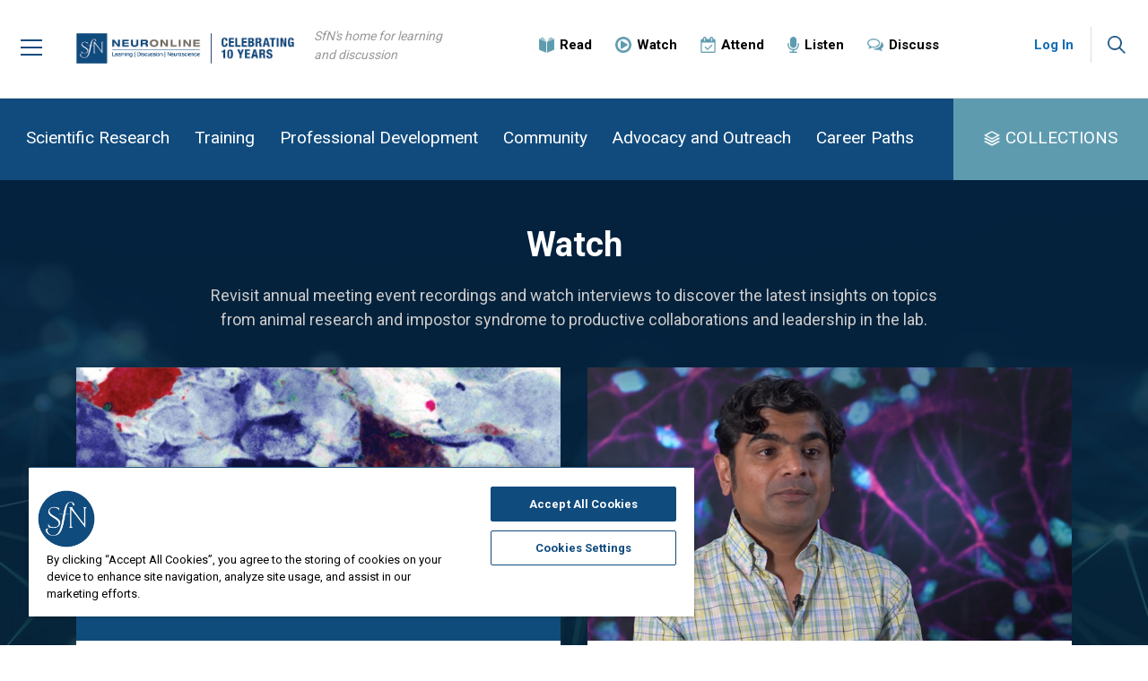

--- FILE ---
content_type: text/html; charset=utf-8
request_url: https://neuronline.sfn.org/watch?page=4
body_size: 60595
content:

<html lang="en">
<head>
    
    <!-- CookiePro Cookies Consent Notice start for neuronline.sfn.org -->
    <script type="text/javascript" src="https://cookie-cdn.cookiepro.com/consent/&#39;760f75b9-29b1-4959-abf2-900a95e073e4&#39;/OtAutoBlock.js" ></script>
    <script src="https://cookie-cdn.cookiepro.com/scripttemplates/otSDKStub.js" type="text/javascript" charset="UTF-8" data-domain-script="760f75b9-29b1-4959-abf2-900a95e073e4"></script>
    <script type="text/javascript">
        function OptanonWrapper() { }
    </script>
    <!-- CookiePro Cookies Consent Notice end for neuronline.sfn.org -->
    <!-- adobedtm -->
    <script src="https://assets.adobedtm.com/175f7caa2b90/f691299e04ac/launch-46c1ed716cb0.min.js" async></script>
    <!-- adobedtm -->
    <meta charset="utf-8">
    <meta http-equiv="X-UA-Compatible" content="IE=edge">
    <meta name="viewport" content="width=device-width, initial-scale=1">
    <link rel="stylesheet" href="https://fonts.googleapis.com/css?family=Roboto:300,400,700|Open+Sans:400,700">
    
    <title>Watch</title>
    <meta name="pageID" content="7abcabea-3f6f-49cc-aab4-64923b326713&fo=7abcabea-3f6f-49cc-aab4-64923b326713">
    <meta name="description" content="Revisit annual meeting event recordings and watch interviews to discover the latest insights on topics from animal research and impostor syndrome to productive collaborations and leadership in the lab." />

    <meta name="search_importance" content="Normal">
    <meta name="search_exclude" content="false">
    <meta property="og:url" content="https://neuronline.sfn.org/watch" />
    <meta property="og:title" content="Watch" />
    <meta property="og:description" content="Revisit annual meeting event recordings and watch interviews to discover the latest insights on topics from animal research and impostor syndrome to productive collaborations and leadership in the lab." />

    <meta name="twitter:title" content="Watch" />
    <meta name="twitter:description" content="Revisit annual meeting event recordings and watch interviews to discover the latest insights on topics from animal research and impostor syndrome to productive collaborations and leadership in the lab." />







    <link href="/assets/Neuronline/css/bootstrap.min.css" rel="stylesheet">
    <link href="/bundles/neuronlineStyles?v=YVOFc8sKR1fh2LEF68tQ2p9fs9LS--RNoRVk38fzkUc1" rel="stylesheet"/>

    <!--[if lt IE 9]>
        <script src="https://oss.maxcdn.com/html5shiv/3.7.3/html5shiv.min.js"></script>
        <script src="https://oss.maxcdn.com/respond/1.4.2/respond.min.js"></script>
    <![endif]-->
        <!-- Google Tag Manager -->
    <script>
    (function (w, d, s, l, i) {
        w[l] = w[l] || []; w[l].push({
            'gtm.start':
                new Date().getTime(), event: 'gtm.js'
        }); var f = d.getElementsByTagName(s)[0],
            j = d.createElement(s), dl = l != 'dataLayer' ? '&l=' + l : ''; j.async = true; j.src =
                'https://www.googletagmanager.com/gtm.js?id=' + i + dl; f.parentNode.insertBefore(j, f);
        })(window, document, 'script', 'dataLayer', 'GTM-NLFL2XK');</script>
    <!-- End Google Tag Manager -->
    <!-- CookiePro Cookies Consent Notice start for neuronline.sfn.org -->
    <script type="text/javascript" src="https://cookie-cdn.cookiepro.com/consent/&#39;760f75b9-29b1-4959-abf2-900a95e073e4&#39;/OtAutoBlock.js"></script>
    <script src="https://cookie-cdn.cookiepro.com/scripttemplates/otSDKStub.js" type="text/javascript" charset="UTF-8" data-domain-script="760f75b9-29b1-4959-abf2-900a95e073e4"></script>
    <script type="text/javascript">
        function OptanonWrapper() { }
    </script>
    <!-- CookiePro Cookies Consent Notice end for neuronline.sfn.org -->

    <script src="https://ajax.googleapis.com/ajax/libs/jquery/1.12.4/jquery.min.js"></script>
    <link href="/sfn-favicon.ico" rel="shortcut icon" type="image/x-icon" />
    <link href="/sfn-apple-touch-icon-180x180.png" rel="apple-touch-icon" />
    <link href="/sfn-touch-icon-192x192.png" rel="icon" sizes="192x192" />
    <link href="/sfn-touch-icon-32x32.png" rel="icon" sizes="32x32" />
    <script src="/bundles/neuronlineScripts?v=F9iAjMx5MemGulS5r97e4DFKJoVv2R3g_E2tNUrOep01"></script>

</head>
<body>
    <div class="main-wrapper">
        <div class="overlay hidden"></div>
        <p class="skip"><a href="#skip">Skip Navigation</a></p>

            <!-- Google Tag Manager (noscript) -->
    <noscript>
        <iframe src="https://www.googletagmanager.com/ns.html?id=GTM-NLFL2XK"
                height="0" width="0" style="display:none;visibility:hidden"></iframe>
    </noscript>
    <!-- End Google Tag Manager (noscript) -->


<div class="main-header affix">

    <!-- Mobile menu -->
    <div class="main-menu-pane slide">
            <div class="header-account-mobile">
                <a href="/account/login?redir=https://neuronline.sfn.org/watch?page=4" class="header-account-action-btn loggedout">Log In</a>
            </div>
        <ul class="primary-nav-links nav-level1">
                <li class="primary-link">
<a href="https://neuronline.sfn.org/scientific-research" >Scientific Research</a>                </li>
                <li class="primary-link">
<a href="https://neuronline.sfn.org/training" >Training</a>                </li>
                <li class="primary-link">
<a href="https://neuronline.sfn.org/professional-development" >Professional Development</a>                </li>
                <li class="primary-link">
<a href="https://neuronline.sfn.org/community" >Community</a>                </li>
                <li class="primary-link">
<a href="https://neuronline.sfn.org/advocacy-and-outreach" >Advocacy and Outreach</a>                </li>
                <li class="primary-link">
<a href="https://neuronline.sfn.org/career-paths" >Career Paths</a>                </li>
        </ul>
        <ul class="collection-nav-links nav-level1" id="main-menu">
                <li class="collection-link">
<a href="https://neuronline.sfn.org/collections" ><img src="https://neuronline.sfn.org/-/media/Project/Neuronline/Icons/icn-collection-blue.png?h=46&amp;w=48&amp;la=en&amp;hash=5275DA072A50FFE99E3FAFD735698437276025B8" class="nav-image" alt="Image of three blue squares stacked vertically to look like pages." />                        <span class="nav-label"> Collections</span>
</a>                </li>
                            <li class="general-link">
<a href="https://neuronline.sfn.org/collection/careers-in-neuroscience" >Careers in Neuroscience</a>                </li>
                <li class="general-link">
<a href="https://neuronline.sfn.org/collection/discussion-collection" >Community Discussion</a>                </li>
        </ul>
        <ul class="secondary-nav-links nav-level1">
                <li class="secondary-link">
<a href="https://neuronline.sfn.org/read" ><img src="https://neuronline.sfn.org/-/media/Project/Neuronline/Icons/icn-read-blue.png?h=48&amp;w=46&amp;la=en&amp;hash=86E8DBA54E19466F4440795B383D164D9C4B7170" class="nav-image" alt="image of an open book" />                        <span class="nav-label">Read</span>
</a>                </li>
                <li class="secondary-link">
<a href="https://neuronline.sfn.org/watch" ><img src="https://neuronline.sfn.org/-/media/Project/Neuronline/Icons/icn-watch-blue.png?h=48&amp;w=48&amp;la=en&amp;hash=F07F6AFEBFFFACA4AC499D66006591D91A7DD5A1" class="nav-image" alt="image of a play button: a triangle inside a circle" />                        <span class="nav-label">Watch</span>
</a>                </li>
                <li class="secondary-link">
<a href="https://neuronline.sfn.org/attend" ><img src="https://neuronline.sfn.org/-/media/Project/Neuronline/Icons/icn-attend-blue.png?h=48&amp;w=46&amp;la=en&amp;hash=FCDF3EA4139743F7DE88419640E421DC74FAD00B" class="nav-image" alt="an image of a calendar with a check mark signifying events to attend" />                        <span class="nav-label">Attend</span>
</a>                </li>
                <li class="secondary-link">
<a href="https://neuronline.sfn.org/listen" ><img src="https://neuronline.sfn.org/-/media/Project/Neuronline/Icons/icn-listen-blue.png?h=48&amp;w=34&amp;la=en&amp;hash=A8089171D37FD4CAD5C3F62A3F879C38E81488B0" class="nav-image" alt="image of a blue microphone " />                        <span class="nav-label">Listen</span>
</a>                </li>
                <li class="secondary-link">
<a href="https://neuronline.sfn.org/collection/discussion-collection" ><img src="https://neuronline.sfn.org/-/media/Project/Neuronline/Icons/icn-discuss-blue.png?h=38&amp;w=48&amp;la=en&amp;hash=F106A5112495F7622156E91ACD686759732C8524" class="nav-image" alt="Image of two overlapping dialogue bubbles." />                        <span class="nav-label">Discuss</span>
</a>                </li>
        </ul>
        <ul class="general-nav-links nav-level1">
                <li class="general-link">
<a href="https://neuronline.sfn.org/about-neuronline" >About Neuronline</a>                </li>
                <li class="general-link">
<a href="https://www.sfn.org/meetings/virtual-events" target="|Custom" >SfN Events Calendar</a>                </li>
                <li class="general-link">
<a href="https://neuronline.sfn.org/community-leaders-program" >Community Leaders Program</a>                </li>
                <li class="general-link">
<a href="https://neuronline.sfn.org/faq" >FAQ</a>                </li>
                <li class="general-link">
<a href="https://neuronline.sfn.org/write-for-us" >Write for Us</a>                </li>
                <li class="general-link">
<a href="mailto:neuronline@sfn.org" >Contact Us</a>                </li>
        </ul>
    </div>
    <!-- END Mobile menu -->

    <div class="header-inner-wrapper">

        <div class="header-menu">
            <button type="button" class="menu-link collapsed">
                <span class="icn-menu"></span>
            </button>
        </div><!-- END .header-menu -->

        <div class="header-logo">
<a href="https://neuronline.sfn.org/" title="Neuronline" ><img src="https://neuronline.sfn.org/-/media/Project/Neuronline/Logo/logo-neuronline-10yr---F.png?h=135&amp;w=547&amp;la=en&amp;hash=0F629333F39150A999ACDC48AEC5F16BA8C91B94" alt="Neuronline logo" /></a>        </div>


        <div class="header-tagline">
            SfN's home for learning and discussion
        </div>

        <div class="secondary-navigation">
            <div class="secondary-navigation-inner">

                <ul class="nav navbar-nav">
                        <li class="">
<a href="https://neuronline.sfn.org/read" ><img src="https://neuronline.sfn.org/-/media/Project/Neuronline/Icons/icn-read-blue.png?h=48&amp;w=46&amp;la=en&amp;hash=86E8DBA54E19466F4440795B383D164D9C4B7170" class="nav-image" alt="image of an open book" /><span class="nav-label">Read</span>
</a>                        </li>
                        <li class="">
<a href="https://neuronline.sfn.org/watch" ><img src="https://neuronline.sfn.org/-/media/Project/Neuronline/Icons/icn-watch-blue.png?h=48&amp;w=48&amp;la=en&amp;hash=F07F6AFEBFFFACA4AC499D66006591D91A7DD5A1" class="nav-image" alt="image of a play button: a triangle inside a circle" /><span class="nav-label">Watch</span>
</a>                        </li>
                        <li class="">
<a href="https://neuronline.sfn.org/attend" ><img src="https://neuronline.sfn.org/-/media/Project/Neuronline/Icons/icn-attend-blue.png?h=48&amp;w=46&amp;la=en&amp;hash=FCDF3EA4139743F7DE88419640E421DC74FAD00B" class="nav-image" alt="an image of a calendar with a check mark signifying events to attend" /><span class="nav-label">Attend</span>
</a>                        </li>
                        <li class="">
<a href="https://neuronline.sfn.org/listen" ><img src="https://neuronline.sfn.org/-/media/Project/Neuronline/Icons/icn-listen-blue.png?h=48&amp;w=34&amp;la=en&amp;hash=A8089171D37FD4CAD5C3F62A3F879C38E81488B0" class="nav-image" alt="image of a blue microphone " /><span class="nav-label">Listen</span>
</a>                        </li>
                        <li class="">
<a href="https://neuronline.sfn.org/collection/discussion-collection" ><img src="https://neuronline.sfn.org/-/media/Project/Neuronline/Icons/icn-discuss-blue.png?h=38&amp;w=48&amp;la=en&amp;hash=F106A5112495F7622156E91ACD686759732C8524" class="nav-image" alt="Image of two overlapping dialogue bubbles." /><span class="nav-label">Discuss</span>
</a>                        </li>
                </ul>

            </div>
        </div><!-- END .secondary-navigation -->

            <div class="header-account">
                <div class="header-account-actions">
                    <a href="/account/login?redir=https://neuronline.sfn.org/watch?page=4" class="header-account-action-btn loggedout">Log In</a>
                </div>
            </div>

        <div class="header-search">
            <button type="button" class="search-link collapsed">
                <span class="icn-search"></span>
            </button>

            <div class="header-search-pane hidden">
                <div class="container">
                    <div class="header-search-pane-inner">
                        <div class="input-group">
                            <form method="get" action="https://neuronline.sfn.org/search" class="search-box-form">
                                <input type="text" id="sitesearch" name="q" class="form-control input-lg" placeholder="Search Neuronline">
                                <span class="input-group-btn">
                                    <button type="submit" class="btn btn-search btn-lg"><img src="/assets/images/Neuronline/icn-search.png" alt="Search"></button>
                                </span>
                            </form>
                        </div>
                    </div>
                </div>
            </div>
        </div>
    </div><!-- END .container -->

</div><!-- END .main-header -->

        <div id="skip" class="main-content">
            <div class="wrap">
                <div class="page-content">
                    <div class="main-navigation">
    <div class="">
        <div class="main-navigation-inner">

            <ul class="nav navbar-nav nav-level-1 primary-nav">
                    <li class="">
<a href="https://neuronline.sfn.org/scientific-research" >Scientific Research</a>                    </li>
                    <li class="">
<a href="https://neuronline.sfn.org/training" >Training</a>                    </li>
                    <li class="">
<a href="https://neuronline.sfn.org/professional-development" >Professional Development</a>                    </li>
                    <li class="">
<a href="https://neuronline.sfn.org/community" >Community</a>                    </li>
                    <li class="">
<a href="https://neuronline.sfn.org/advocacy-and-outreach" >Advocacy and Outreach</a>                    </li>
                    <li class="">
<a href="https://neuronline.sfn.org/career-paths" >Career Paths</a>                    </li>
            </ul>

            <ul class="nav navbar-nav nav-level-1 utility-nav">
                <li class="dropdown">
                    <a href="/collections" class="dropdown-toggle">COLLECTIONS</a>
                </li>
            </ul>

        </div>
    </div>
</div><!-- END .main-navigation -->
<div class="background-primary">
    <div class="page-title">
    <div class="container">
        
        <div class="page-title-inner">
            <h1>Watch</h1>
            <div class="title-description">
                Revisit annual meeting event recordings and watch interviews to discover the latest insights on topics from animal research and impostor syndrome to productive collaborations and leadership in the lab.
            </div>
        </div>
    </div>
</div><div class="spotlight-2items">
    <div class="container">
        <div class="spotlight-wrapper">
                <div class="item-article">
        <div class="thumb ">
            <a onclick="" href="https://neuronline.sfn.org/professional-development/sfn-2025-wrapped">
                <img src="https://neuronline.sfn.org/-/media/Project/Neuronline/Article-Images/Professional-Development/2025/sfn2025wrapped.jpg?h=423&amp;w=750&amp;la=en&amp;hash=C432C0227FD6D50784AA8452F14F64D939487AF5" alt="society for neuroscience 2025 wrapped" />
            </a>
        </div>
        <div class="content">
                <div class="topic">
                    <a href="https://neuronline.sfn.org/professional-development">Professional Development</a>
                </div>
            <div class="title">
                <a href="https://neuronline.sfn.org/professional-development/sfn-2025-wrapped">
                    Society for Neuroscience: 2025 Wrapped
                </a>
            </div>
        </div>
    </div>
    <div class="item-article">
        <div class="thumb ">
            <a onclick="" href="https://neuronline.sfn.org/professional-development/srikanth-ramaswamy-and-his-journey-into-neuro-ai">
                <img src="https://neuronline.sfn.org/-/media/Project/Neuronline/Article-Images/Professional-Development/2025/20250701_SrikanthRamaswamy_PDW.jpg?h=423&amp;w=750&amp;la=en&amp;hash=5C155ED73225B041F05D17FD4D2FB7F14A87C450" alt="Still image of Srikanth Ramaswamy" />
            </a>
        </div>
        <div class="content">
                <div class="topic">
                    <a href="https://neuronline.sfn.org/professional-development">Professional Development</a>
                </div>
            <div class="title">
                <a href="https://neuronline.sfn.org/professional-development/srikanth-ramaswamy-and-his-journey-into-neuro-ai">
                    Srikanth Ramaswamy and His Journey Into Neuro-AI
                </a>
            </div>
        </div>
    </div>

        </div>
    </div>
</div>
</div>

<div class="content-container-list overlap-top filter-top">
    ArticleFilter
    <div class="container">
        <div class="content-container-list-wrapper">
            <div class="article-filter">
                <div class="container">
                    <a href="javascript:void(0)" class="btn btn-default btn-block collapse-toggle-btn collapsed" data-toggle="collapse" data-target="#filters">Filter</a>
                    <div class="filter-wrap collapse-pane collapse" id="filters">
                        <div class="filter-wrap-inner">
                            <h4>Refine by</h4>
                            <ul>
                                <li>
                                    <select onchange="onTopicChanged(this)">
                                        <option value="">Topic</option>
                                            <option value="{6709CE49-A486-41B1-BB7F-6F03568FB751}"  >Academia</option>
                                            <option value="{99D33D87-5FCD-4888-8C6C-67DF9EC1CCD4}"  >Advocacy</option>
                                            <option value="{B3A57F72-1DFC-4B78-927F-F98A0F0E127F}"  >Animals in Research</option>
                                            <option value="{C9A1BEAF-FC23-4F7A-8AB9-252438A65EDD}"  >Big Data</option>
                                            <option value="{E43D03C6-3CD0-4B33-B261-E6BCC748D354}"  >Brain Awareness</option>
                                            <option value="{A83EC6F7-678A-4C03-924B-58D317E1DECE}"  >Career Paths</option>
                                            <option value="{CFBE5659-3A62-4565-97F6-17743E31FB8F}"  >Collaborations</option>
                                            <option value="{17DC3F8D-E5F9-4D9A-A164-7BDF8C49E555}"  >Communication</option>
                                            <option value="{BD767425-F16C-4390-9EDB-CB012DC87C4C}"  >Community</option>
                                            <option value="{BF096709-51B9-4696-9E6C-800B9299893D}"  >Curriculum</option>
                                            <option value="{414A64A7-C6D5-47E1-91CE-450E78AF3B3B}"  disabled>CVs and Resumes</option>
                                            <option value="{66740F83-49F3-4CDB-BAD2-4619DF424A4B}"  >Entrepreneurship</option>
                                            <option value="{3C5267AB-96A3-4129-B86A-B04E941F3893}"  >Ethics</option>
                                            <option value="{82387A61-8141-4722-9190-7F07CAC269B0}"  >Government</option>
                                            <option value="{A9302BC0-8924-4F5E-A1EC-C491428D7486}"  >Grants</option>
                                            <option value="{699E4F2C-6E3B-4C8C-9163-4D7F991D9D7A}"  >Implicit Bias</option>
                                            <option value="{58BF9885-403F-4F3A-B00D-5F56AA954799}"  >Interviewing</option>
                                            <option value="{52DE7240-C76A-4EFF-AEA7-0CB6EE71B593}"  >Lab Management</option>
                                            <option value="{1F5D27D1-1FFF-4B65-A2A8-A369032312AE}"  >Leadership Skills Development</option>
                                            <option value="{477E7818-0520-48A8-A8B1-6EBB55806B38}"  >Mentoring</option>
                                            <option value="{4EE3AC86-0E48-4771-9492-AE37367C8478}"  >Negotiating</option>
                                            <option value="{3EBE858E-9F24-4924-A55E-81C92BBA3242}"  >Networking</option>
                                            <option value="{EC0DE9FA-A60D-42DF-AB71-8C2B19DA1611}"  >Nonprofit</option>
                                            <option value="{4EA125F3-C250-4FDC-9ADF-05089BA4773E}"  >Outreach</option>
                                            <option value="{01580114-8901-4237-99C7-5DA2FEAE939B}"  >Peer Review</option>
                                            <option value="{C78E30CD-E6A8-4F1D-A4F9-D3614F44F392}"  >Pharmaceutical and BioTech</option>
                                            <option value="{C482ED21-1068-4146-932A-B0CF003DFFAB}"  >Professional Development</option>
                                            <option value="{9E22545A-B573-40D5-B2AA-581ABF00EDA5}"  >Program Development</option>
                                            <option value="{A432F134-1438-4433-8922-AB82D5E1CD0F}"  disabled>Publishing</option>
                                            <option value="{BD3D0F2B-C117-4B18-ABCA-9B821F2F74DE}"  >Responsible Conduct of Research</option>
                                            <option value="{EAD62BE8-DF93-4724-AFE2-86AFC510B15A}"  >Science Policy</option>
                                            <option value="{12E0296D-C9DC-4AAC-B16F-05706359106C}"  >Science Writing</option>
                                            <option value="{A91A192E-46FD-42A6-9981-515441008B38}"  >Scientific Research</option>
                                            <option value="{9D3303DF-4F97-4722-9F21-EECF9D239508}"  >Scientific Rigor and Reproducibility</option>
                                            <option value="{3E3A0B6D-8649-46C9-B000-B8480CF8C86D}"  >Scientific Training</option>
                                            <option value="{2D9B5133-CCB0-4D0E-87CF-B1A5CCAE4D76}"  >SfN Chapters</option>
                                            <option value="{1E9315EA-3FCC-40F4-87E9-5864A4F2A971}"  disabled>Tenure</option>
                                            <option value="{D93F510A-A9BB-486E-AB2B-4B7EB750D3BE}"  >Time Management</option>
                                            <option value="{B47D0421-2C22-4D67-9BDF-10D22CB6F08D}"  >Training</option>
                                            <option value="{7825C737-64A8-48A2-A0F7-403D29F7BC75}"  >Women in Neuroscience</option>
                                            <option value="{5EBC6651-B2D3-426E-9F15-63DD128800C9}"  >Work and Study Abroad</option>
                                            <option value="{5171028A-C4E7-4008-A997-ACE85B733B90}"  >Work-Life Balance</option>
                                            <option value="{80925AE2-C2FD-4349-80C0-12421B8857F9}"  >Workplace Environment</option>
                                    </select>
                                </li>
                                <li>
                                    <select onchange="onTypeChanged(this)">
                                        <option value="">Type</option>
                                            <option value="{BEB15795-FD4C-47CC-B555-02FF4D05E6D5}"  >Video</option>
                                            <option value="{588AF210-2CC8-4D16-A302-2B698C55EBD0}"  >Annual Meeting</option>
                                            <option value="{BB5CF86E-3B83-46AD-8DED-CC460A7445E4}"  >Webinar</option>
                                            <option value="{BBEC89EB-9633-4FBC-85BE-287D01F7A9C9}"  >Training Series</option>
                                            <option value="{16A7AE37-DDC9-4854-AFDD-83ADA0141CFD}"  >Course</option>
                                            <option value="{4DE10A11-505D-4025-AF60-2C084902EA0A}"  >Poster</option>
                                            <option value="{813DFEA4-F7C2-4506-B7ED-E6C33C706411}"  disabled>Virtual Conference</option>
                                            <option value="{835803A2-2BD0-4D01-A66B-8BE410A2A6B7}"  disabled>Podcast</option>
                                            <option value="{A6F57599-5DE6-44C9-AAB2-018E9090596C}"  disabled>Collection</option>
                                            <option value="{F4B16A1C-C405-4704-A85E-79DDD59EF868}"  disabled>Article</option>
                                            <option value="{FB0CB161-136C-424F-81AF-65BFA4E6E968}"  disabled>Collection</option>
                                    </select>
                                </li>
                            </ul>
                            <div class="result-count">
                                36 - 48 of 405
                            </div>
                        </div>
                    </div>
                </div>
            </div>

            <div class="col-main-wrapper">
                <ul class="article-list">
                        <li>
                            <div class="item-article">
                                <div class="thumb  video">
                                    
                                    <a href="https://neuronline.sfn.org/scientific-research/2024-neuronline-wrapped">
                                        <img src="https://neuronline.sfn.org/-/media/Project/Neuronline/Article-Images/Scientific-Research/2024/20241216-ns24-wrappedA.jpg?h=423&amp;w=750&amp;la=en&amp;hash=C0F833B93E5B8C152E0CA6AE81F19878A8ED26C9" alt="2024 Neuronline Wrapped thumbnail" />
                                    </a>
                                </div>
                                <div class="content">
                                        <div class="topic">
                                            <a href="https://neuronline.sfn.org/scientific-research">Scientific Research</a>
                                        </div>
                                    <div class="title">
                                        <a href="https://neuronline.sfn.org/scientific-research/2024-neuronline-wrapped">2024 Neuronline Wrapped</a>
                                    </div>
                                                <div class="date">Dec 16, 2024</div>

                                </div>
                            </div>
                        </li>
                        <li>
                            <div class="item-article">
                                <div class="thumb  ">
                                            <span class="event-status" style="background: #E37C00;">On Demand</span>

                                    <a href="https://neuronline.sfn.org/scientific-research/from-data-to-practice-assessing-new-alzheimer-therapies">
                                        <img src="https://neuronline.sfn.org/-/media/Project/Neuronline/Webinar-Images/Promotion/2024/121724_Journals_750.jpg?h=423&amp;w=750&amp;la=en&amp;hash=F9426596038E52F346A8B507D8588D0259A28B6A" alt="From Data to Practice: Assessing New Alzheimer&#39;s Disease Therapies" />
                                    </a>
                                </div>
                                <div class="content">
                                        <div class="topic">
                                            <a href="https://neuronline.sfn.org/scientific-research">Scientific Research</a>
                                        </div>
                                    <div class="title">
                                        <a href="https://neuronline.sfn.org/scientific-research/from-data-to-practice-assessing-new-alzheimer-therapies">From Data to Practice: Assessing New Alzheimer&#39;s Disease Therapies</a>
                                    </div>
                                                <div class="date">Dec 17, 2024</div>

                                </div>
                            </div>
                        </li>
                        <li>
                            <div class="item-article">
                                <div class="thumb  ">
                                            <span class="event-status" style="background: #E37C00;">On Demand</span>

                                    <a href="https://neuronline.sfn.org/scientific-research/neural-networks-and-how-they-change">
                                        <img src="https://neuronline.sfn.org/-/media/Project/Neuronline/Webinar-Images/Promotion/2024/fens-thumbnail-dec12-750.jpg?h=423&amp;w=750&amp;la=en&amp;hash=3B2BEB7AFDBCFB487A2069702D49C68D4CFB3ABD" alt="Neural Networks and How They Change in Psychiatric Disorders and Addictions" />
                                    </a>
                                </div>
                                <div class="content">
                                        <div class="topic">
                                            <a href="https://neuronline.sfn.org/scientific-research">Scientific Research</a>
                                        </div>
                                    <div class="title">
                                        <a href="https://neuronline.sfn.org/scientific-research/neural-networks-and-how-they-change">Connectomes: Neural Networks and How They Change in Psychiatric Disorders and Addictions</a>
                                    </div>
                                                <div class="date">Dec 12, 2024</div>

                                </div>
                            </div>
                        </li>
                        <li>
                            <div class="item-article">
                                <div class="thumb  video">
                                    
                                    <a href="https://neuronline.sfn.org/scientific-research/dialogues-between-neuroscience-and-society-susan-magsamen">
                                        <img src="https://neuronline.sfn.org/-/media/Project/Neuronline/Article-Images/Scientific-Research/2024/20241113-dialogues-thumbnail.jpg?h=423&amp;w=750&amp;la=en&amp;hash=5121942F4521A17BE5EE1D94D97C3D8E431FE38A" alt="Dialogues Lecture thumbnail" />
                                    </a>
                                </div>
                                <div class="content">
                                        <div class="topic">
                                            <a href="https://neuronline.sfn.org/scientific-research">Scientific Research</a>
                                        </div>
                                    <div class="title">
                                        <a href="https://neuronline.sfn.org/scientific-research/dialogues-between-neuroscience-and-society-susan-magsamen">Dialogues Between Neuroscience and Society: Susan Magsamen on Science, Art, and Aesthetic Experiences</a>
                                    </div>
                                                <div class="date">Nov 13, 2024</div>

                                </div>
                            </div>
                        </li>
                        <li>
                            <div class="item-article">
                                <div class="thumb  video">
                                    
                                    <a href="https://neuronline.sfn.org/scientific-research/mapping-the-brain-from-cells-and-circuits-to-function">
                                        <img src="https://neuronline.sfn.org/-/media/Project/Neuronline/Article-Images/Scientific-Research/2024/PSL/20241111-rui.png?h=423&amp;w=750&amp;la=en&amp;hash=4F5660E5CF17BC950884E61E557D1C87A2E32BDA" alt="Costa Rui speaking thumbnail" />
                                    </a>
                                </div>
                                <div class="content">
                                        <div class="topic">
                                            <a href="https://neuronline.sfn.org/scientific-research">Scientific Research</a>
                                        </div>
                                    <div class="title">
                                        <a href="https://neuronline.sfn.org/scientific-research/mapping-the-brain-from-cells-and-circuits-to-function">Mapping the Brain: From Cells and Circuits to Function</a>
                                    </div>
                                                <div class="date">Nov 11, 2024</div>

                                </div>
                            </div>
                        </li>
                        <li>
                            <div class="item-article">
                                <div class="thumb  video">
                                    
                                    <a href="https://neuronline.sfn.org/scientific-research/imaging-brain-chemistry-in-brain-health-and-disease-from-neurotransmitters-to-neuropeptides">
                                        <img src="https://neuronline.sfn.org/-/media/Project/Neuronline/Article-Images/Scientific-Research/2024/PSL/20241111-markita.png?h=423&amp;w=750&amp;la=en&amp;hash=616A074F793ECCDAFF0EF87EB7A135A96E82AFA7" alt="Landry Markita speaking thumbnail" />
                                    </a>
                                </div>
                                <div class="content">
                                        <div class="topic">
                                            <a href="https://neuronline.sfn.org/scientific-research">Scientific Research</a>
                                        </div>
                                    <div class="title">
                                        <a href="https://neuronline.sfn.org/scientific-research/imaging-brain-chemistry-in-brain-health-and-disease-from-neurotransmitters-to-neuropeptides">Imaging Brain Chemistry in Brain Health and Disease: From Neurotransmitters to Neuropeptides</a>
                                    </div>
                                                <div class="date">Nov 11, 2024</div>

                                </div>
                            </div>
                        </li>
                        <li>
                            <div class="item-article">
                                <div class="thumb  video">
                                    
                                    <a href="https://neuronline.sfn.org/scientific-research/what-does-a-large-language-model-know">
                                        <img src="https://neuronline.sfn.org/-/media/Project/Neuronline/Article-Images/Scientific-Research/2024/PSL/20241111-laurie.png?h=423&amp;w=750&amp;la=en&amp;hash=D7083AB38411B526FADBD9881B8AB7AC056BBB9B" alt="Paul L speaking thumbnail" />
                                    </a>
                                </div>
                                <div class="content">
                                        <div class="topic">
                                            <a href="https://neuronline.sfn.org/scientific-research">Scientific Research</a>
                                        </div>
                                    <div class="title">
                                        <a href="https://neuronline.sfn.org/scientific-research/what-does-a-large-language-model-know">What Does a Large Language Model Know?</a>
                                    </div>
                                                <div class="date">Nov 11, 2024</div>

                                </div>
                            </div>
                        </li>
                        <li>
                            <div class="item-article">
                                <div class="thumb  video">
                                    
                                    <a href="https://neuronline.sfn.org/scientific-research/unveiling-the-nexus-of-innate-immunity-and-alzheimers-disease">
                                        <img src="https://neuronline.sfn.org/-/media/Project/Neuronline/Article-Images/Scientific-Research/2024/PSL/20241111-nancy.png?h=423&amp;w=750&amp;la=en&amp;hash=9A10CC5E36DFD3B4F5C02315FE34E9B35AE31866" alt="IP Nancy speaking thumbnail" />
                                    </a>
                                </div>
                                <div class="content">
                                        <div class="topic">
                                            <a href="https://neuronline.sfn.org/scientific-research">Scientific Research</a>
                                        </div>
                                    <div class="title">
                                        <a href="https://neuronline.sfn.org/scientific-research/unveiling-the-nexus-of-innate-immunity-and-alzheimers-disease">Unveiling the Nexus of Innate Immunity and Alzheimer’s Disease: Insights Into Pathogenesis and Therapeutic Prospects</a>
                                    </div>
                                                <div class="date">Nov 11, 2024</div>

                                </div>
                            </div>
                        </li>
                        <li>
                            <div class="item-article">
                                <div class="thumb  ">
                                            <span class="event-status" style="background: #E37C00;">On Demand</span>

                                    <a href="https://neuronline.sfn.org/scientific-research/bridging-genes-and-biology">
                                        <img src="https://neuronline.sfn.org/-/media/Project/Neuronline/Webinar-Images/Promotion/2025/2025-mte-beth-stevens-750.jpg?h=423&amp;w=750&amp;la=en&amp;hash=AB79CACB2EC8C6679B085381F3C1B11219656397" alt="Meet the Experts - Beth Stevens, PhD" />
                                    </a>
                                </div>
                                <div class="content">
                                        <div class="topic">
                                            <a href="https://neuronline.sfn.org/scientific-research">Scientific Research</a>
                                        </div>
                                    <div class="title">
                                        <a href="https://neuronline.sfn.org/scientific-research/bridging-genes-and-biology">Bridging Genes and Biology: Exploring Neuroimmune Mechanisms Behind Synapse Loss and Dysfunction</a>
                                    </div>
                                                <div class="date">Mar 05, 2025</div>

                                </div>
                            </div>
                        </li>
                        <li>
                            <div class="item-article">
                                <div class="thumb  ">
                                            <span class="event-status" style="background: #E37C00;">On Demand</span>

                                    <a href="https://neuronline.sfn.org/scientific-research/exploration-of-local-synaptic-interactions">
                                        <img src="https://neuronline.sfn.org/-/media/Project/Neuronline/Webinar-Images/Promotion/2025/2025-mte-yukiko-goda-750.jpg?h=423&amp;w=750&amp;la=en&amp;hash=3B00C2D28BCA038DEAE844B06407A55FEA2D7E3F" alt="Meet the Experts - Yukiko Goda, PhD" />
                                    </a>
                                </div>
                                <div class="content">
                                        <div class="topic">
                                            <a href="https://neuronline.sfn.org/scientific-research">Scientific Research</a>
                                        </div>
                                    <div class="title">
                                        <a href="https://neuronline.sfn.org/scientific-research/exploration-of-local-synaptic-interactions">Exploration of Local Synaptic Interactions Guided by Global Experiences</a>
                                    </div>
                                                <div class="date">Feb 19, 2025</div>

                                </div>
                            </div>
                        </li>
                        <li>
                            <div class="item-article">
                                <div class="thumb  ">
                                            <span class="event-status" style="background: #E37C00;">On Demand</span>

                                    <a href="https://neuronline.sfn.org/scientific-research/understanding-complex-systems">
                                        <img src="https://neuronline.sfn.org/-/media/Project/Neuronline/Webinar-Images/Promotion/2025/2025-mte-vikaas-sohal-750.jpg?h=423&amp;w=750&amp;la=en&amp;hash=671CCC74BE21179E96EDE90D0122580199295795" alt="Meet the Experts - Vikaas S. Sohal, MD, PhD" />
                                    </a>
                                </div>
                                <div class="content">
                                        <div class="topic">
                                            <a href="https://neuronline.sfn.org/scientific-research">Scientific Research</a>
                                        </div>
                                    <div class="title">
                                        <a href="https://neuronline.sfn.org/scientific-research/understanding-complex-systems">Understanding Complex Systems: Leveraging a Background in Math to Tackle Problems in Psychiatry</a>
                                    </div>
                                                <div class="date">Jan 15, 2025</div>

                                </div>
                            </div>
                        </li>
                        <li>
                            <div class="item-article">
                                <div class="thumb  ">
                                            <span class="event-status" style="background: #E37C00;">On Demand</span>

                                    <a href="https://neuronline.sfn.org/scientific-research/love-death-and-oxytocin">
                                        <img src="https://neuronline.sfn.org/-/media/Project/Neuronline/Webinar-Images/Promotion/2025/2025-mte-robert-froemke-750.jpg?h=423&amp;w=750&amp;la=en&amp;hash=A54F664ED3AC4C410A5DD4A56E16D00161F9AE14" alt="Meet the Experts - Robert C. Froemke, PhD" />
                                    </a>
                                </div>
                                <div class="content">
                                        <div class="topic">
                                            <a href="https://neuronline.sfn.org/scientific-research">Scientific Research</a>
                                        </div>
                                    <div class="title">
                                        <a href="https://neuronline.sfn.org/scientific-research/love-death-and-oxytocin">Love, Death, and Oxytocin</a>
                                    </div>
                                                <div class="date">Dec 04, 2024</div>

                                </div>
                            </div>
                        </li>
                </ul>
            </div>
        </div>
    </div>
</div>
    <div class="list-pagination">
        <div class="pagination-wrap">
            <ul class="pagination pagination-lg justify-content-center">
                    <li class="previous"><a href="/watch?page=3"><span>Previous</span></a></li>
                                    <li class=""><a href="/watch?page=1"><span>1</span></a></li>
                    <li class=""><a href="/watch?page=2"><span>2</span></a></li>
                    <li class=""><a href="/watch?page=3"><span>3</span></a></li>
                    <li class="active"><a href="/watch?page=4"><span>4</span></a></li>
                    <li class=""><a href="/watch?page=5"><span>5</span></a></li>
                                    <li class="next"><a href="/watch?page=5"><span>Next</span></a></li>
            </ul>
        </div>
    </div>

<script>
    $(document).ready(function () {
        $("select").each(function () {
            $(this).val($(this).find('option[selected]').val());
        });
    })
    function setQuery(url, parameter, value) {
        var newAdditionalURL = "";
        var tempArray = url.split("?");
        var baseURL = tempArray[0];
        var aditionalURL = tempArray[1];
        var temp = "";
        if (aditionalURL) {
            var tempArray = aditionalURL.split("&");
            for (var i in tempArray) {
                if (tempArray[i].indexOf(parameter) == -1 && tempArray[i].indexOf("page") == -1) {
                    newAdditionalURL += temp + tempArray[i];
                    temp = "&";
                }
            }
        }
        if (value && value.length > 0) {
            newAdditionalURL += temp + parameter + "=" + value;
        }
        var finalURL = baseURL;
        if (newAdditionalURL && newAdditionalURL.length > 0) {
            finalURL += "?" + newAdditionalURL;
        }
        return finalURL;
    }
    function setFilter(filterName, selObj) {
        var url = document.URL;
        var finalURL = setQuery(url, filterName, selObj.value);
        window.location.href = finalURL;
    }
    function onTopicChanged(selObj) {
        setFilter("topic", selObj);
    }
    function onTypeChanged(selObj) {
        setFilter("type", selObj);
    }
</script>

<div class="background-primary">
        <div class="background-primary">
        <div class="flex-content">
            <div class="container">
                <div class="flex-wrapper">
                    <div class="item-article">
                        <div class="thumb" onclick="">
<a href="https://neuronline.sfn.org/collections" ><img src="https://neuronline.sfn.org/-/media/Project/Neuronline/Article-Images/Professional-Development/2019/The-Power-of-Networks.jpg?h=367&amp;w=650&amp;la=en&amp;hash=019BC9FDD4AD5642EF6BFD3C71D6D94C65AB9641" alt="" /></a>                        </div>
                        <div class="content">
                            <div class="title" onclick="">
<a href="https://neuronline.sfn.org/collections" >Neuronline Collections</a>                            </div>
                            <div class="description">
                                Neuronline's vast collection of professional development and training resources offers guidance for people at all career stages with diverse interests and responsibilities.
                            </div>
                            <div class="cta" onclick="" >
                                <a href="https://neuronline.sfn.org/collections" class="btn btn-primary" >View Collections</a>
                            </div>
                        </div>
                    </div>
                </div>
            </div>
        </div>
    </div>

</div>
                </div>
            </div>
        </div>
        <div class="main-footer">

    <div class="footer-content">

        <div class="footer-content-top">
            <div class="container">
                <div class="row">
                    <div class="col-md-4 footer-actions">
                        <div class="footer-logo">
<a href="https://neuronline.sfn.org/" title="Neuronline" ><img src="https://neuronline.sfn.org/-/media/Project/Neuronline/Logo/logo-neuronline-10yr---C.png?h=135&amp;w=322&amp;la=en&amp;hash=E58E1CA10ABDBF3FE9BFC9A141AD266CBAD64A16" alt="Neuronline footer 10 year anniversary logo" /></a>                        </div>
                    </div>
                    <div class="col-md-6 offset-md-1 footer-links">
                        <ul>
                                <li>
<a href="https://neuronline.sfn.org/about-neuronline" >About Neuronline</a>                                </li>
                                <li>
<a href="https://www.sfn.org/meetings/virtual-events" target="|Custom" >SfN Events Calendar</a>                                </li>
                                <li>
<a href="https://neuronline.sfn.org/faq" >FAQ</a>                                </li>
                                <li>
<a href="mailto:neuronline@sfn.org" >Contact Us</a>                                </li>
                                <li>
<a href="https://neuronline.sfn.org/write-for-us" >Write for Us</a>                                </li>
                                <li>
<a href="https://www.sfn.org/Utility-Nav-Forms/Accessibility-Policy" >Accessibility Policy</a>                                </li>
                                <li>
<a href="https://www.sfn.org/Utility-Nav-Forms/Disclaimer" >Disclaimer</a>                                </li>
                                <li>
<a href="javascript:window.open(&#39;https://www.sfn.org/Utility-Nav-Forms/Privacy Notice&#39;);" >Privacy Notice</a>                                </li>
                            <li>
                                <button id="ot-sdk-btn" class="ot-sdk-show-settings" style="border: none;background-color: initial;font-size: inherit;padding: unset;color: #5f5f5f;">Manage Cookies</button>
                            </li>
                        </ul>
                    </div>
                </div>
            </div>
        </div><!-- END .footer-content-top -->

        <div class="footer-content-bottom">
            <div class="container">
                <div class="divider"></div>
                <div class="row">
                    <div class="col-md-7 footer-organization-logo">
<a href="https://www.sfn.org" ><img src="https://neuronline.sfn.org/-/media/Project/Neuronline/Logo/logo-sfn-tagline.png?h=130&amp;w=950&amp;la=en&amp;hash=A18427CF70DBA2EC4DB8D54A3E3574C5C481E410" alt="SfN logo with &quot;SfN&quot; in a blue box next to Society for Neuroscience in red text and the SfN tag line that reads &quot;Advancing the understanding of the brain and nervous system&quot;" /></a>                    </div>
                    <div class="col-md-5 footer-social">
                        <h6>Follow SfN</h6>
                        <ul>
                                <li>
<a href="https://bsky.app/profile/neuronline.sfn.org" target="_blank" rel="noopener noreferrer" ><img src="https://neuronline.sfn.org/-/media/Project/SfNOrg/Link-Menus/Social-Links/sfn-bluesky.png?h=68&amp;w=68&amp;la=en&amp;hash=D3DB310BC0213E06009E620C6F2E9BADCFB80C6E" alt="BlueSky logo" /></a>                                </li>
                                <li>
<a href="https://www.threads.net/@neuronline.sfn" target="_blank" rel="noopener noreferrer" ><img src="https://neuronline.sfn.org/-/media/Project/SfNOrg/Link-Menus/Social-Links/sfn-threads.png?h=68&amp;w=68&amp;la=en&amp;hash=A031F7AA6F1A515A63A144226C7154D3C47B4124" alt="Threads logo" /></a>                                </li>
                                <li>
<a href="https://twitter.com/NeuronlineSfN/" target="_blank" rel="noopener noreferrer" ><img src="https://neuronline.sfn.org/-/media/Project/Neuronline/Icons/icn-x.png?h=68&amp;w=67&amp;la=en&amp;hash=E6EE0F11BD6842E2612465B3306B0A5FE6E067CF" alt="X Logo" /></a>                                </li>
                                <li>
<a href="https://www.linkedin.com/company/30745" target="_blank" rel="noopener noreferrer" ><img src="https://neuronline.sfn.org/-/media/Project/Neuronline/Icons/icn-linkedin.png?h=68&amp;w=68&amp;la=en&amp;hash=AE6AD004B0DA2862F24071276260236CF7D3D180" alt="image of linkedin logo" /></a>                                </li>
                                <li>
<a href="http://www.facebook.com/societyforneuroscience" target="_blank" rel="noopener noreferrer" ><img src="https://neuronline.sfn.org/-/media/Project/Neuronline/Icons/icn-facebook.png?h=68&amp;w=68&amp;la=en&amp;hash=140BE87C29D0837D7B917AC09BBD9AD482230CFC" alt="Image of the Facebook logo" /></a>                                </li>
                                <li>
<a href="https://www.instagram.com/neuronline.sfn" target="_blank" rel="noopener noreferrer" ><img src="https://neuronline.sfn.org/-/media/Project/Neuronline/Icons/icn-instagram.png?h=68&amp;w=68&amp;la=en&amp;hash=A5BCE42138D5A3F637A54DE5CE540535680D6D93" alt="Image of the instagram logo" /></a>                                </li>
                                <li>
<a href="http://www.youtube.com/sfnvideo" target="_blank" rel="noopener noreferrer" ><img src="https://neuronline.sfn.org/-/media/Project/Neuronline/Icons/icn-youtube.png?h=68&amp;w=68&amp;la=en&amp;hash=B9F2734A050EBB810C3C57BB09C2900636F9F02D" alt="image of youtube logo" /></a>                                </li>
                                <li>
<a href="https://neuronline.sfn.org/rss" ><img src="https://neuronline.sfn.org/-/media/Project/Neuronline/Icons/icn-rss.png?h=68&amp;w=68&amp;la=en&amp;hash=AB699B9E65F57437E32685F675EEC4650BC65ECE" alt="RSS symbol" /></a>                                </li>
                        </ul>
                    </div>
                </div>
            </div>
        </div><!-- END .footer-content-bottom -->

        <div class="footer-content-bottom">
            <div class="container">
                <div class="footer-address">
                    <span class="footer-address-address">1121 14th Street NW, Suite 1010, Washington, DC 20005</span> <span class="footer-address-phone">(202) 962-4000 | 1-888-985-9246</span>
                </div>
                <div class="footer-copyright">
                    <p>Copyright © <script type="text/javascript">   document.write(new Date().getFullYear()); </script> Society for Neuroscience</p>
                </div>

            </div>
        </div><!-- END .footer-content-bottom -->

    </div><!-- END .footer-content -->

</div><!-- END .main-footer -->
    </div>

    <script>

        /* Adds dropshadow to fixed header when scrolling */
        $(window).scroll(function () {
            var scroll = $(window).scrollTop();

            if (scroll >= 60) {
                $(".main-header").addClass("scroll");
            }
            if (scroll <= 60) {
                $(".main-header").removeClass("scroll");
            }
        });

        /* Hamburger menu */
        $('.menu-link').click(function () {
            $('.menu-link').toggleClass('collapsed');
            $('.overlay').toggleClass('hidden');
            $('.main-menu-pane').toggleClass('slide');
            $('body').toggleClass('noscroll');
        });
        $('.overlay').click(function () {
            $('.menu-link').toggleClass('collapsed');
            $('.overlay').toggleClass('hidden');
            $('.main-menu-pane').toggleClass('slide');
            $('body').toggleClass('noscroll');
        });

        /* Collections menu */
        $('.utility-nav .dropdown').click(function () {
            $('.utility-nav .dropdown-menu').toggleClass('hidden');
            $('.utility-nav .dropdown').toggleClass('active');
        });

        $(document).ready(function () {
            var loggedIn = false;

            //Scroll to article filter
            var pageUrl = window.location.href;
            var topic = pageUrl.indexOf('?');
            if (topic > 0) {
                topic += 7;

                var selection = pageUrl.substring(topic);
                if (selection.length != 0) {
                    const id = 'filter-top';
                    const yOffset = -100;
                    const element = document.getElementsByClassName(id)[0];
                    if (element != null) {
                        const y = element.getBoundingClientRect().top + window.pageYOffset + yOffset;

                        window.scrollTo({ top: y, behavior: 'smooth' });
                    }

                }
            }

            //End Scroll to article filter

            /* Search toggle */
            $('.search-link').click(function () {
                $('.search-link').toggleClass('collapsed');
                $('.header-search-pane').toggleClass('hidden');
                $('body').toggleClass('noscroll');
                $('#sitesearch').focus();
            });

            $('#memberdirectorysearch').on('keypress', function (event) {
                if (event.keyCode == 13) {
                    $('.js-search-button').click();
                }
            });

            $('#sitesearchInput').on('keypress', function (event) {
                if (event.keyCode == 13) {
                    $('.js-search-button').click();
                }
            });

            $('.js-search-button').click(function () {
                val = $(this).closest('.js-search').find('input').val();
                if (!val) {
                    return;
                }
                redirectWithQuery($(this), val);
            });

            /* Member Directory button */
            $('.uber-memberdirectory-btn').click(function () {
                $('#memberdirectorysearch').focus();
            });

            $(function () {
                $('.uber-memberdirectory-btn').click(function () {
                    setTimeout(function () { $('#memberdirectorysearch').focus(); }, 0);
                });
                $('.dropdown input[type=text]').click(function (e) {
                    e.stopPropagation();
                });
                $('.uber-memberdirectory .dropdown-menu').click(function (e) {
                    e.stopPropagation();
                });
            });

            if (loggedIn) {
                $('a').each(function () {
                    var href = $(this).attr('href');
                    if (href) {
                        try {
                            var url = new URL(href);
                            var regex = /.*community.sfn.org|stage-sfn.community.n4m.net/;
                            if (url.hostname.match(regex)) {
                                url.searchParams.set("forceLogin", "true");
                                $(this).attr('href', url.href);
                            }
                        }
                        catch (e) {
                            console.log(e);
                        }
                    }
                });
            }
        });

    </script>
</body>
</html>